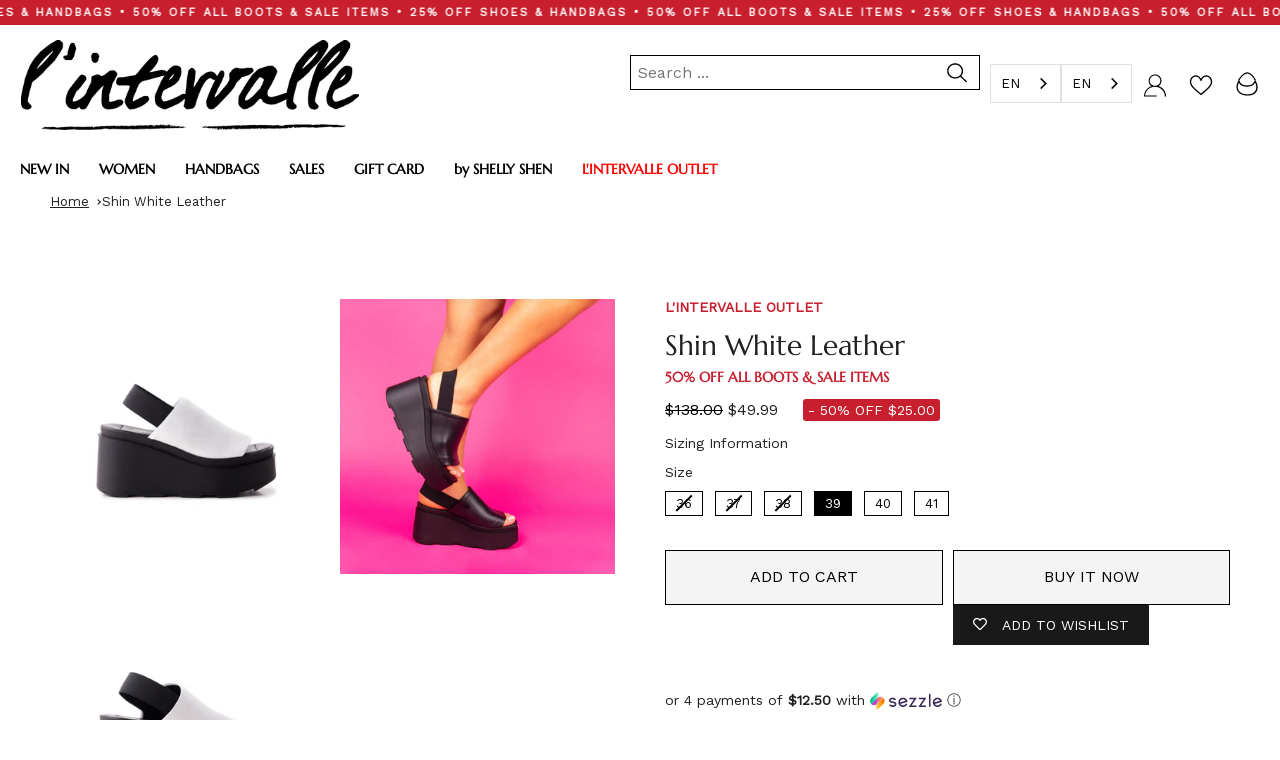

--- FILE ---
content_type: text/css
request_url: https://cdn.shopify.com/extensions/e412a009-d4e2-4d20-bbbd-c517c08946fb/1.0.0/assets/free-shipping-meter.css
body_size: -473
content:
.crowdfunder-widget {
  padding: 4%;
  background-color: #f7f7f9;
  color: #333;
  margin-bottom:20px;
  clear: both;
}

.crowdfunder-widget span.cf-bignumber {
  font-size: 2.6rem;
  line-height: .9em;
  display: block;
  color: #353442;
}

.crowdfunder-widget .cf-meter {
  height: 24px;
  width: 100%;
  position: relative;
  background-color: #fff;
  overflow: hidden;
  border: 1px solid #e5e5e7;
  border-radius: 4px;
}

.crowdfunder-widget .cf-meter span {
  display: block;
  height: 100%;
  background-color: #586be9;
  position: absolute;
  top: 0; left: 0;
  overflow: hidden;
  border-radius: 0 3px 3px 0;
}

.crowdfunder-widget .cf-meter-label {
  font-weight:bold;
  margin-bottom:30px;
}





--- FILE ---
content_type: text/javascript
request_url: https://lintervalleshoes.com/cdn/shop/t/185/assets/custom.js?v=172668758266578202061767811839
body_size: -600
content:
//# sourceMappingURL=/cdn/shop/t/185/assets/custom.js.map?v=172668758266578202061767811839


--- FILE ---
content_type: image/svg+xml
request_url: https://cdn.shopify.com/s/files/1/0637/6279/2683/files/Li_lupa_menu.svg?v=1664187979
body_size: -400
content:
<?xml version="1.0" encoding="utf-8"?>
<!-- Generator: Adobe Illustrator 26.3.1, SVG Export Plug-In . SVG Version: 6.00 Build 0)  -->
<svg version="1.1" id="Capa_1" xmlns="http://www.w3.org/2000/svg" xmlns:xlink="http://www.w3.org/1999/xlink" x="0px" y="0px"
	 viewBox="0 0 28 25" style="enable-background:new 0 0 28 25;" xml:space="preserve">
<g>
	<path d="M17.9,18c-4.2,3.4-10,2.7-13.3-1.2C1.6,13.2,1.8,7.7,5.2,4.3c3.4-3.4,8.9-3.7,12.6-0.6c3.8,3.2,4.6,9,1.2,13.2
		c0.1,0.1,0.1,0.1,0.2,0.2c2,2,3.9,3.9,5.9,5.9c0.3,0.3,0.4,0.6,0.3,0.9c-0.2,0.6-0.9,0.8-1.3,0.4c-0.1-0.1-0.1-0.1-0.2-0.2
		c-1.9-1.9-3.9-3.9-5.8-5.8C18,18.2,18,18.1,17.9,18z M19.5,10.9c0-4.2-3.4-7.7-7.7-7.7c-4.2,0-7.7,3.4-7.7,7.6
		c0,4.2,3.4,7.7,7.7,7.7C16.1,18.5,19.5,15.1,19.5,10.9z"/>
</g>
</svg>


--- FILE ---
content_type: text/javascript; charset=utf-8
request_url: https://lintervalleshoes.com/products/shin-white-leather-cuir-blanc.js
body_size: 732
content:
{"id":6691646275664,"title":"Shin White Leather","handle":"shin-white-leather-cuir-blanc","description":"\u003cp class=\"p1\" data-mce-fragment=\"1\"\u003eDetail(s):\u003cspan class=\"Apple-converted-space\" data-mce-fragment=\"1\"\u003e \u003c\/span\u003e\u003c\/p\u003e\n\u003cul class=\"ul1\" data-mce-fragment=\"1\"\u003e\n\u003cli class=\"li2\" data-mce-fragment=\"1\"\u003e\n\u003cspan class=\"s1\" data-mce-fragment=\"1\"\u003e\u003c\/span\u003eRound toe\u003c\/li\u003e\n\u003cli class=\"li2\" data-mce-fragment=\"1\"\u003e\n\u003cspan class=\"s1\" data-mce-fragment=\"1\"\u003e\u003c\/span\u003e3” Platform Wedge Heel\u003c\/li\u003e\n\u003cli class=\"li2\" data-mce-fragment=\"1\"\u003e\n\u003cspan class=\"s1\" data-mce-fragment=\"1\"\u003e\u003c\/span\u003eStretchable Ankle Strap\u003c\/li\u003e\n\u003c\/ul\u003e\n\u003cp class=\"p3\" data-mce-fragment=\"1\"\u003eMaterial(s):\u003cspan class=\"Apple-converted-space\" data-mce-fragment=\"1\"\u003e \u003c\/span\u003e\u003cbr\u003e\u003c\/p\u003e\n\u003cul class=\"ul1\" data-mce-fragment=\"1\"\u003e\n\u003cli class=\"li2\" data-mce-fragment=\"1\"\u003e\n\u003cspan class=\"s1\" data-mce-fragment=\"1\"\u003e\u003c\/span\u003eLeather Upper\u003cspan class=\"Apple-converted-space\" data-mce-fragment=\"1\"\u003e \u003c\/span\u003e\n\u003c\/li\u003e\n\u003cli class=\"li2\" data-mce-fragment=\"1\"\u003e\n\u003cspan class=\"s1\" data-mce-fragment=\"1\"\u003e\u003c\/span\u003ePadded insole\u003c\/li\u003e\n\u003cli class=\"li2\" data-mce-fragment=\"1\"\u003e\n\u003cspan class=\"s1\" data-mce-fragment=\"1\"\u003e\u003c\/span\u003eHandmade in Italy\u003c\/li\u003e\n\u003c\/ul\u003e\n\u003cp class=\"p3\" data-mce-fragment=\"1\"\u003eColor(s):\u003cspan class=\"Apple-converted-space\" data-mce-fragment=\"1\"\u003e \u003c\/span\u003e\u003cbr\u003e\u003c\/p\u003e\n\u003cul class=\"ul1\" data-mce-fragment=\"1\"\u003e\n\u003cli class=\"li4\" data-mce-fragment=\"1\"\u003eWhite\u003c\/li\u003e\n\u003c\/ul\u003e\n\u003cp class=\"p1\" data-mce-fragment=\"1\"\u003e \u003c\/p\u003e","published_at":"2025-06-21T08:39:44-04:00","created_at":"2022-06-08T15:40:54-04:00","vendor":"L'INTERVALLE","type":"Sandals","tags":["outlet","outlet_49_99","outlet_sandals","outlet_woman"],"price":4999,"price_min":4999,"price_max":4999,"available":true,"price_varies":false,"compare_at_price":13800,"compare_at_price_min":13800,"compare_at_price_max":13800,"compare_at_price_varies":false,"variants":[{"id":39774351196240,"title":"White \/ 36","option1":"White","option2":"36","option3":null,"sku":"210000081483","requires_shipping":true,"taxable":true,"featured_image":null,"available":false,"name":"Shin White Leather - White \/ 36","public_title":"White \/ 36","options":["White","36"],"price":4999,"weight":0,"compare_at_price":13800,"inventory_management":"shopify","barcode":"","quantity_rule":{"min":1,"max":null,"increment":1},"quantity_price_breaks":[],"requires_selling_plan":false,"selling_plan_allocations":[]},{"id":39774351032400,"title":"White \/ 37","option1":"White","option2":"37","option3":null,"sku":"210000081476","requires_shipping":true,"taxable":true,"featured_image":null,"available":false,"name":"Shin White Leather - White \/ 37","public_title":"White \/ 37","options":["White","37"],"price":4999,"weight":0,"compare_at_price":13800,"inventory_management":"shopify","barcode":"","quantity_rule":{"min":1,"max":null,"increment":1},"quantity_price_breaks":[],"requires_selling_plan":false,"selling_plan_allocations":[]},{"id":39774351065168,"title":"White \/ 38","option1":"White","option2":"38","option3":null,"sku":"210000081477","requires_shipping":true,"taxable":true,"featured_image":null,"available":false,"name":"Shin White Leather - White \/ 38","public_title":"White \/ 38","options":["White","38"],"price":4999,"weight":0,"compare_at_price":13800,"inventory_management":"shopify","barcode":"","quantity_rule":{"min":1,"max":null,"increment":1},"quantity_price_breaks":[],"requires_selling_plan":false,"selling_plan_allocations":[]},{"id":39774351097936,"title":"White \/ 39","option1":"White","option2":"39","option3":null,"sku":"210000081478","requires_shipping":true,"taxable":true,"featured_image":null,"available":true,"name":"Shin White Leather - White \/ 39","public_title":"White \/ 39","options":["White","39"],"price":4999,"weight":0,"compare_at_price":13800,"inventory_management":"shopify","barcode":"","quantity_rule":{"min":1,"max":null,"increment":1},"quantity_price_breaks":[],"requires_selling_plan":false,"selling_plan_allocations":[]},{"id":39774351130704,"title":"White \/ 40","option1":"White","option2":"40","option3":null,"sku":"210000081479","requires_shipping":true,"taxable":true,"featured_image":null,"available":true,"name":"Shin White Leather - White \/ 40","public_title":"White \/ 40","options":["White","40"],"price":4999,"weight":0,"compare_at_price":13800,"inventory_management":"shopify","barcode":"","quantity_rule":{"min":1,"max":null,"increment":1},"quantity_price_breaks":[],"requires_selling_plan":false,"selling_plan_allocations":[]},{"id":39774351163472,"title":"White \/ 41","option1":"White","option2":"41","option3":null,"sku":"210000081482","requires_shipping":true,"taxable":true,"featured_image":null,"available":true,"name":"Shin White Leather - White \/ 41","public_title":"White \/ 41","options":["White","41"],"price":4999,"weight":0,"compare_at_price":13800,"inventory_management":"shopify","barcode":"","quantity_rule":{"min":1,"max":null,"increment":1},"quantity_price_breaks":[],"requires_selling_plan":false,"selling_plan_allocations":[]}],"images":["\/\/cdn.shopify.com\/s\/files\/1\/2239\/1199\/products\/Untitled-1_0014_DSC_2871.NEF.jpg?v=1654784228","\/\/cdn.shopify.com\/s\/files\/1\/2239\/1199\/products\/Untitled-1_0015_DSC_2874.NEF.jpg?v=1654784228","\/\/cdn.shopify.com\/s\/files\/1\/2239\/1199\/products\/SHIN_7f0b28ab-5827-4204-b652-ac8e87d74b1e.jpg?v=1654784241"],"featured_image":"\/\/cdn.shopify.com\/s\/files\/1\/2239\/1199\/products\/Untitled-1_0014_DSC_2871.NEF.jpg?v=1654784228","options":[{"name":"Color","position":1,"values":["White"]},{"name":"Size","position":2,"values":["36","37","38","39","40","41"]}],"url":"\/products\/shin-white-leather-cuir-blanc","media":[{"alt":"Shin White Leather (6691646275664)","id":22414208598096,"position":1,"preview_image":{"aspect_ratio":1.0,"height":1200,"width":1200,"src":"https:\/\/cdn.shopify.com\/s\/files\/1\/2239\/1199\/products\/Untitled-1_0014_DSC_2871.NEF.jpg?v=1654784228"},"aspect_ratio":1.0,"height":1200,"media_type":"image","src":"https:\/\/cdn.shopify.com\/s\/files\/1\/2239\/1199\/products\/Untitled-1_0014_DSC_2871.NEF.jpg?v=1654784228","width":1200},{"alt":"Shin White Leather (6691646275664)","id":22414208630864,"position":2,"preview_image":{"aspect_ratio":1.0,"height":1200,"width":1200,"src":"https:\/\/cdn.shopify.com\/s\/files\/1\/2239\/1199\/products\/Untitled-1_0015_DSC_2874.NEF.jpg?v=1654784228"},"aspect_ratio":1.0,"height":1200,"media_type":"image","src":"https:\/\/cdn.shopify.com\/s\/files\/1\/2239\/1199\/products\/Untitled-1_0015_DSC_2874.NEF.jpg?v=1654784228","width":1200},{"alt":"Shin White Leather (6691646275664)","id":22414209253456,"position":3,"preview_image":{"aspect_ratio":1.0,"height":2160,"width":2160,"src":"https:\/\/cdn.shopify.com\/s\/files\/1\/2239\/1199\/products\/SHIN_7f0b28ab-5827-4204-b652-ac8e87d74b1e.jpg?v=1654784241"},"aspect_ratio":1.0,"height":2160,"media_type":"image","src":"https:\/\/cdn.shopify.com\/s\/files\/1\/2239\/1199\/products\/SHIN_7f0b28ab-5827-4204-b652-ac8e87d74b1e.jpg?v=1654784241","width":2160}],"requires_selling_plan":false,"selling_plan_groups":[]}